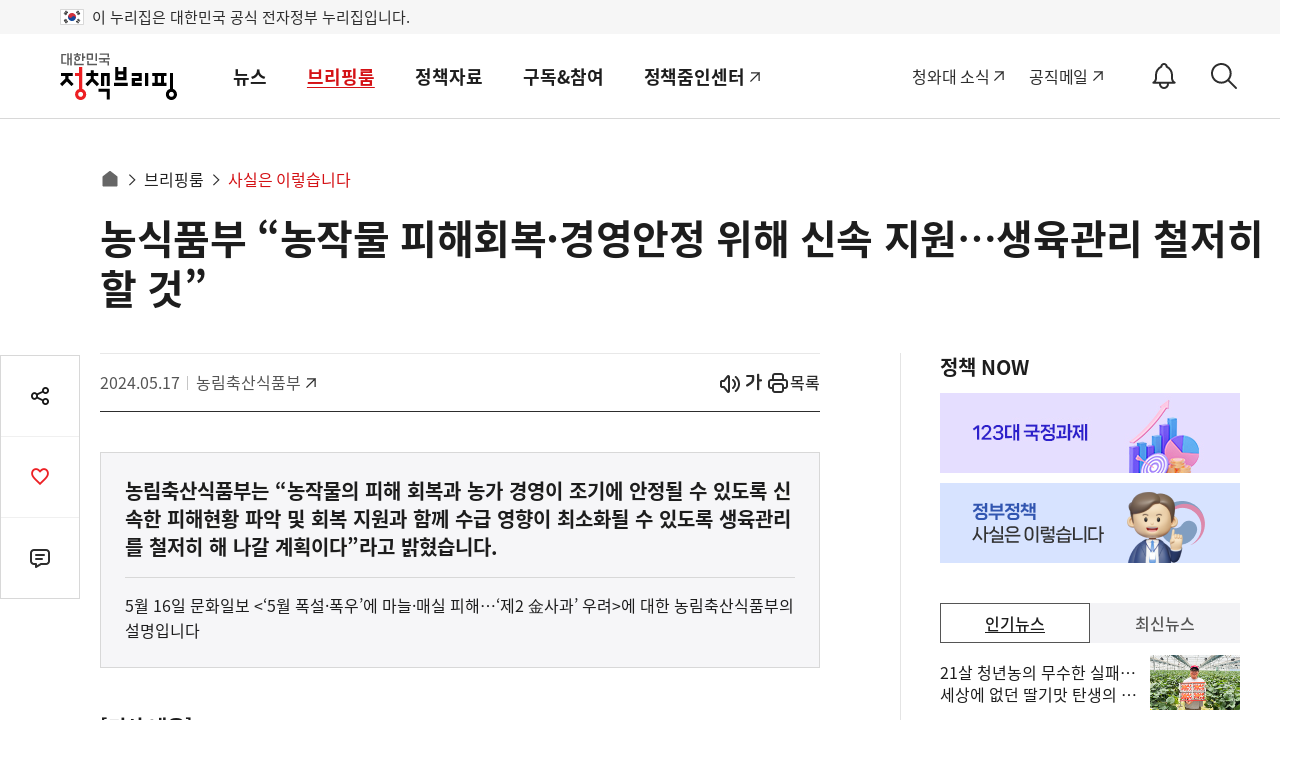

--- FILE ---
content_type: text/html; charset=utf-8
request_url: https://was.livere.me/comment/gonggamkr?id=gonggamkr&refer=www.korea.kr%3FnewsId%3D148929288&uid=NDAvODQvNDM1&site=https%3A%2F%2Fwww.korea.kr%2Fbriefing%2FactuallyView.do%3FnewsId%3D148929288&title=%2525uB18D%2525uC2DD%2525uD488%2525uBD80%252520%2525u201C%2525uB18D%2525uC791%2525uBB3C%252520%2525uD53C%2525uD574%2525uD68C%2525uBCF5%2525B7%2525uACBD%2525uC601%2525uC548%2525uC815%252520%2525uC704%2525uD574%252520%2525uC2E0%2525uC18D%252520%2525uC9C0%2525uC6D0%2525u2026%2525uC0DD%2525uC721%2525uAD00%2525uB9AC%252520%2525uCCA0%2525uC800%2525uD788%252520%2525uD560%252520%2525uAC83%2525u201D&titleLength=42&logo=https%3A%2F%2Fwww.korea.kr%2Fimages%2Fevent%2Fkorea_logo_actually_2024.jpg&uuid=acc33302-b0f3-4b5e-b8da-93b9449f60ad
body_size: 1525
content:
<!DOCTYPE html><html lang=ko><head><meta http-equiv=Content-Type content="text/html; charset=utf-8"><meta http-equiv=X-UA-Compatible content="IE=edge"><meta name=viewport content="user-scalable=no,initial-scale=1,maximum-scale=1,minimum-scale=1,width=device-width"><meta name=description content=LiveRe><title>LiveRe</title><link type=text/css rel=stylesheet href="https://cdn-city.livere.com/css/comment.zero.css?d=202101261500"><link type=text/css rel=stylesheet href=https://cdn-city.livere.com/css/zero-rect-top.css><link type=text/css rel=stylesheet href=https://101.livere.co.kr/consumers/gonggamkr/zero/gonggamkr.zero.css><script type=text/javascript src="https://cdn-city.livere.com/js/lib.zero.js?d=202101261500"></script></head><body><div id=container data-id=gonggamkr data-title="농식품부 “농작물 피해회복·경영안정 위해 신속 지원…생육관리 철저히 할 것”" data-logo=https://www.korea.kr/images/event/korea_logo_actually_2024.jpg data-desc="" data-uid=NDAvODQvNDM1 data-site="https://www.korea.kr/briefing/actuallyView.do?newsId=148929288" data-refer="www.korea.kr?newsId=148929288" data-redirectorigin="" data-highlightseq="" data-discuss=0 data-facebookpageid="" data-facebookuploadurl="" livere-uuid=acc33302-b0f3-4b5e-b8da-93b9449f60ad><noscript>Please enable JavaScript to view the LiveRe comments</noscript></div><script type=text/javascript src="https://cdn-city.livere.com/js/comment.zero.ko.dist.js?d=202101261500" charset=UTF-8></script><script type=text/javascript src=https://101.livere.co.kr/consumers/gonggamkr/zero/gonggamkr.zero.js charset=UTF-8></script></body></html>

--- FILE ---
content_type: text/javascript; charset=utf-8
request_url: https://api-zero.livere.com/v1/comments/list?callback=jQuery1124005435562415039441_1769002465060&limit=10&requestPath=%2Fv1%2Fcomments%2Flist&consumerSeq=40&livereSeq=84&smartloginSeq=435&code=&_=1769002465062
body_size: 238
content:
/**/ typeof jQuery1124005435562415039441_1769002465060 === 'function' && jQuery1124005435562415039441_1769002465060({"results":{"comments":[],"children":[],"quotations":[]},"resultCode":200,"resultMessage":"Okay, livere"});

--- FILE ---
content_type: text/javascript; charset=utf-8
request_url: https://passport.livere.com/v1/session?callback=jQuery1124005435562415039441_1769002465060&id=gonggamkr&code=&_=1769002465063
body_size: 186
content:
/**/ typeof jQuery1124005435562415039441_1769002465060 === 'function' && jQuery1124005435562415039441_1769002465060({"strategies":["twitter","naver","kakao","facebook"]});